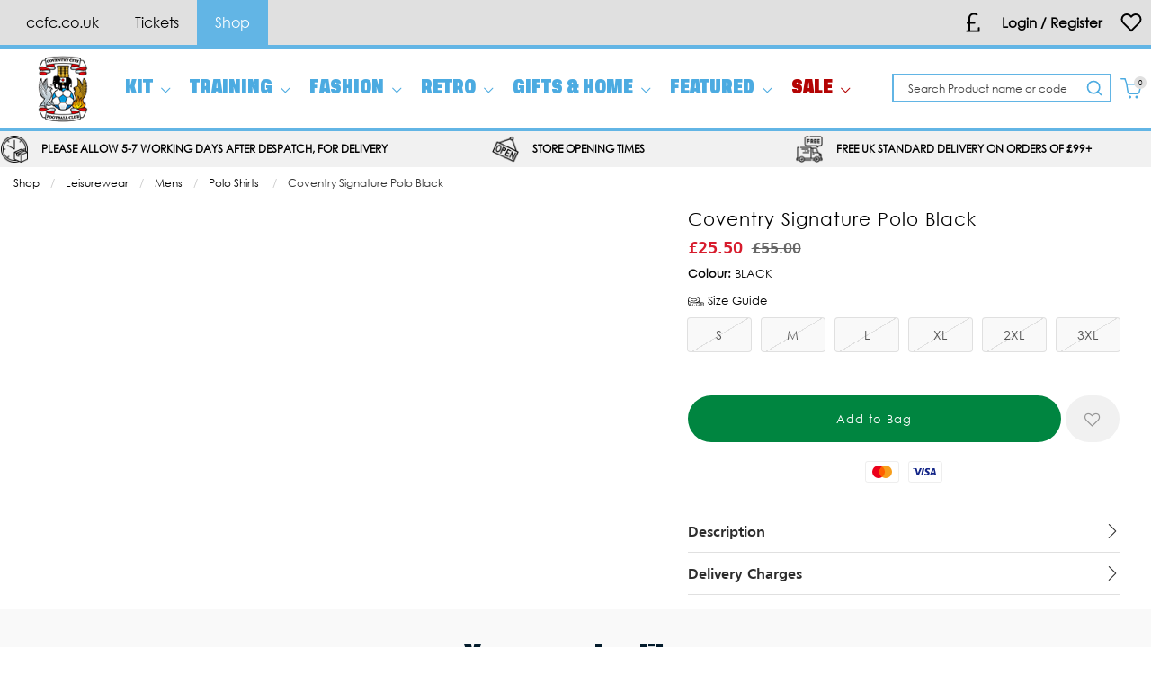

--- FILE ---
content_type: text/css
request_url: https://www.ccfcstore.com/inc/resources/coventry/css/webstyles.css?version=1688472467
body_size: 228
content:
.homepageheader-item {
	padding: 0 0.625rem;
}

.homepageheader-item--mainsite {
	padding-left: 0.875rem;
}

.homepageheader-item__title * {color: #000;}
.homepageheader-item__title {
	line-height: 3.125rem;
}
.homepageheader-item.hover ,.homepageheader-item:hover{
	background: #d2d2d2;
}
.homepageheader-item.hover .homepageheader-item__title,
.homepageheader-item:hover .homepageheader-item__title,
.homepageheader-item.hover a,
.homepageheader-item:hover a {
	color: #4cabe1;
}
.title-bar__toparea-icon .title-bar__icon {
	line-height: 3.125rem;
}
/*.title-bar__icon--menu svg {
	transform: translateY(2px);
}*/

.homepageheader-item__title {font-size: .75rem}

@media screen and (min-width: 640px) {
	.homepageheader-item__title {font-size: 1rem}
	.homepageheader-item {
		padding: 0 1.25rem;
	}
	.homepageheader-item--mainsite {
		padding-left: 1.8125rem;
	}
}

.title-bar__logo-container > a { outline: none;  }

/*.is-open-right .responsive-header,
.is-open-left .responsive-header { 
	position:fixed;
}*/

/* v2 */
/*.featureTab-text {
    background: black;
    color: white;
}*/
/*@media screen and (min-width: 1040px) {
    .product-related-section--featureTab {
        position: relative;
    }
    .featureProductCarousel .slick-dots li {
        margin: 0;
    }
    .featureProductCarousel .slick-dots li button::before,
    .featureProductCarousel .slick-dots li.slick-active button::before {
        color: #fff;
        font-size: 12px;
    }
    .featureProductCarousel .slick-slide > div {
        position: relative;
    }
    .product-related-section .featureProductCarousel .carousel__arrow--horizontal.carousel__arrow--next {
        right: 0;
    }
}*/
/*.button--feature-tab {
    background: #fdb913;
    color: #000;
}*/
#js-product-list .product-list__product {
	border: none;
}
/* 22.06.2023 */
.mega-menu__nav-menu {
	transform: translateY(5px);
}
.feature-tab__item .button {
	font-family: 'Tusker Grotesk',Arial, Helvetica, sans-serif;
	border-width: 2px;
}

--- FILE ---
content_type: application/javascript
request_url: https://www.ccfcstore.com/inc/js/rss.js
body_size: -390
content:

/* Override default settings globally */
Foundation.Sticky.defaults.stickyOn = "small"; // needed in order to allow sticky on mobile
/* End */

$(document).foundation();
